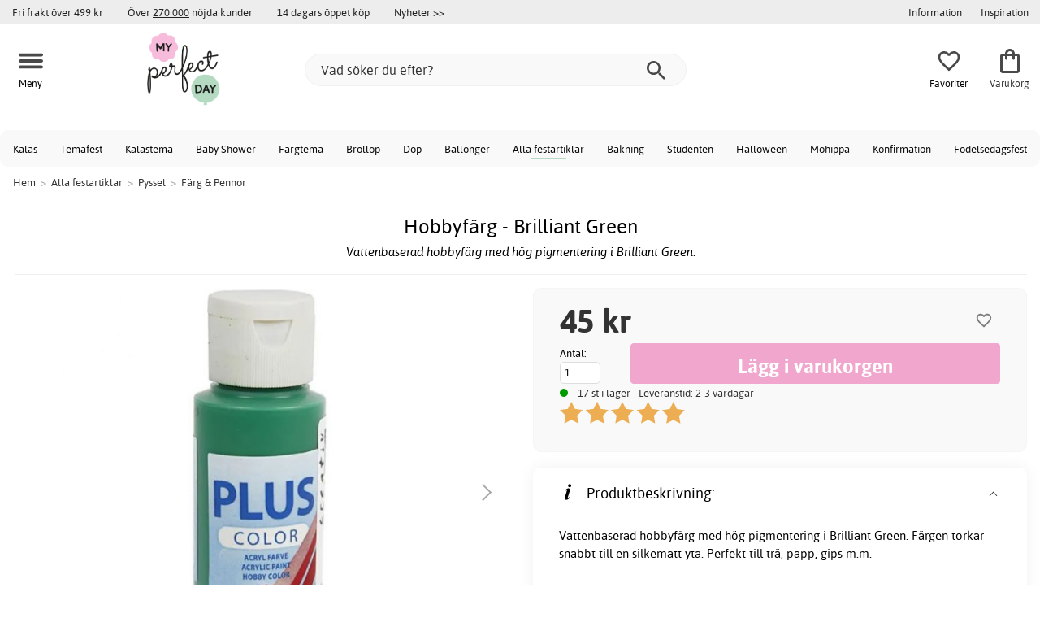

--- FILE ---
content_type: text/html; charset=iso-8859-1
request_url: https://www.myperfectday.se/hobbyf%C3%A4rg-brilliant-green
body_size: 18786
content:
<!DOCTYPE html>
<html xmlns="http://www.w3.org/1999/xhtml"
xmlns:og="http://opengraphprotocol.org/schema/"
xmlns:fb="http://www.facebook.com/2008/fbml" dir="ltr" lang="sv">
<head>



<!--cache bof product-11437 2026-01-30 00:45:38 https://www.myperfectday.se/product-11437/hobbyf%C3%A4rg-brilliant-green--><meta http-equiv="Content-Type" content="text/html; charset=iso-8859-1" />
<title>Hobbyfärg - Brilliant Green - 45 kr - Färg & Pennor - My Perfect Day</title>
<meta name="viewport" content="width=device-width, initial-scale=1"/><meta name="description" content="Köp Hobbyfärg - Brilliant Green - 45 kr! Vattenbaserad hobbyfärg med hög pigmentering i Brilliant Green. Färgen torkar snabbt till en silkematt yta. Perfekt till trä, papp, gips m.m.Innehåller 60ml Låga priser & stort utbud. Fri frakt över 499 kr - My Perfect Day" />
<meta http-equiv="imagetoolbar" content="no" />
<meta name="author" content="My Perfect Day" />
<meta name="generator" content="" />
<link rel="apple-touch-icon" sizes="180x180" href="/favicon/myperfectday/apple-touch-icon.png">
<link rel="icon" type="image/png" sizes="32x32" href="/favicon/myperfectday/favicon-32x32.png">
<link rel="icon" type="image/png" sizes="16x16" href="/favicon/myperfectday/favicon-16x16.png">
<link rel="manifest" href="/favicon/myperfectday/site.webmanifest">
<meta name="msapplication-TileColor" content="#ffffff">
<meta name="theme-color" content="#E2DED5">
<link rel="stylesheet" type="text/css" href="/includes/templates/template_ai/css/fontface.css" />
<link rel="preload" href="/includes/templates/template_ai/fonts/Asap/asap-regular-webfont.woff2" as="font" type="font/woff2" crossorigin>
<link rel="preload" href="/includes/templates/template_ai/fonts/Asap/asap-bold-webfont.woff2" as="font" type="font/woff2" crossorigin>
<link rel="preload" href="/includes/templates/template_ai/fonts/Asap/asap-bolditalic-webfont.woff2" as="font" type="font/woff2" crossorigin>
<link rel="preload" href="/includes/templates/template_ai/fonts/Asap/asap-italic-webfont.woff2" as="font" type="font/woff2" crossorigin>
<link rel="stylesheet" type="text/css" href="//www.myperfectday.se/min/?g=931819afd7c02bbbc011c5d38285d6507e656648.css&amp;1755771068" />


<meta property="og:title" content="Hobbyfärg - Brilliant Green - 45 kr - Färg & Pennor - My Perfect Day"/>
<meta property="og:description" content="Köp Hobbyfärg - Brilliant Green - 45 kr! Vattenbaserad hobbyfärg med hög pigmentering i Brilliant Green. Färgen torkar snabbt till en silkematt yta. Perfekt till trä, papp, gips m.m.Innehåller 60ml Låga priser & stort utbud. Fri frakt över 499 kr - My Perfect Day"/>
<meta property="og:type" content="product"/>
<meta property="og:image" content="https://cdn3.myperfectday.se/img/af/55/6c/49/670x670/af556c496518b00a9a6799ff701816107e.jpg"/>
<meta property="og:site_name" content="My Perfect Day"/>
<link rel="canonical" href="https://www.myperfectday.se/hobbyf%C3%A4rg-brilliant-green"/>
<meta property="fb:admins" content="" /><meta property="fb:app_id" content="" /><script>
	dl = { 
		site_id: "1",
		currency: "SEK",
		page_type: "product_info",
		page_type_key: "products_id",
		page_type_id: "11437",
		product_recommendations: ["17886","10712","17783","10568","11779","16274","11243","17391","14593","13688"],
		tid: "11437",
		products_name: "Hobbyfärg - Brilliant Green",
		products_price_ex : 36,
		products_price_inc : 45,
		base_products_price_inc : 45,
		products_image : "https://cdn3.myperfectday.se/img/af/55/6c/49/670x670/af556c496518b00a9a6799ff701816107e.jpg",
		products_url : "https://www.myperfectday.se/hobbyf%C3%A4rg-brilliant-green",
		products_model : "32-193",
		products_category_1: "Alla festartiklar",
		products_category_2: "Pyssel",
		products_category_3: "Färg &amp; Pennor",
		products_categories : ["Alla festartiklar","Pyssel","Färg &amp; Pennor"] 
	}
</script><!--ANALYTICS_HTML--><script>uhistory = {};</script><script>dl.trck = true;</script><!-- Global site tag (gtag.js) - Google Ads: 973463741 -->
        <script async src="https://www.googletagmanager.com/gtag/js?id=AW-973463741"></script>
        <script>
            window.dataLayer = window.dataLayer || [];
            function gtag(){dataLayer.push(arguments);}
            gtag('js', new Date());
            
                        gtag("consent", "default", {
    "ad_storage": "denied",
    "analytics_storage": "denied",
    "ad_user_data": "denied",
    "ad_personalization": "denied"
});
                        
            
                gtag('config', 'AW-973463741',{
                allow_enhanced_conversions: 'true',
                cookie_domain: '.www.myperfectday.se'});
                
            
            
            gtag('config', 'G-S2DQ42WVNR',{
                link_attribution: 'true',
                anonymize_ip: 'true',
                site_speed_sample_rate: 100,
                cookie_domain: '.www.myperfectday.se',
                cookie_prefix: 'GA4'});
            
            
        gtag('event', 'page_view',
            {'send_to': 'AW-973463741', 'ecomm_prodid': '11437','ecomm_pagetype':'product','ecomm_rec_prodid': dl.product_recommendations,'ecomm_pvalue': 45,'ecomm_totalvalue': 45,'count_visited_products': '','count_visited_prod_or_cat': '0','allow_rm': 'pending'}
        );
        
            
            var gtag_active = true;
                gtag('event', 'view_item', {
                send_to: "G-S2DQ42WVNR",
                currency: dl.currency,
                value: dl.products_price_ex,
                items: [ {
                index: 0,
                item_id: "11437",
                item_name: dl.products_name,
                price: dl.products_price_ex,
                currency: dl.currency,
                quantity: 1,
                item_category: "Pyssel",
                item_category2: "Alla festartiklar"}
                ]});
            
        </script>
    </head>


<body class="winter" id="productinfoBody">
<!--GTM_BODY--><div id="pad_top"><div class="customer_info_row"><div class="center_menu"><div class="top_bar_arg_holder"><div class="arg">Fri frakt över 499 kr</div><div class="arg secondary desktop">Över <span style="text-decoration:underline;">270 000</span> nöjda kunder</div><div class="arg secondary desktop">14 dagars öppet köp</div></div><div class="top_bar_links_holder"><div class="arg top_bar_link new divhref" href="/?aggregation=all&filter=-new&sort_order=1">Nyheter >></div></div><div class="top_bar_drop_holder"><div id="dropMenuWrapper">
       <div id="dropMenu">
          <ul class="level1">				
              <li class="submenu"><div><button class="mobile_info_text">Information</button></div>
              <ul class="level2">
          <li><a href="/k%C3%B6pvillkor">Köpvillkor</a></li>
          <li><a href="https://www.myperfectday.se/#setcookies">Cookies</a></li>
          <li><a href="/integritetspolicy">Integritetspolicy</a></li>
          <li><a href="https://www.myperfectday.se//faq">Frågor och svar</a></li>
          <li><a href="https://www.myperfectday.se//contact_us">Kundservice</a></li>
</ul>
            </li><li><a href="/inspiration_center"><div>Inspiration</div></a></li>     
          </ul>
  </div>
   
</div></div></div></div><div id="float_menu"><div class="center_menu"><div class="logo_top_row"><div class="top_button_holder top_menu_button_holder"><div class="top_menu_button top_button"><span class="top_icon_holder svg_menu_button"><svg viewBox="0 0 199.39 124.52" fill="#494949" width="30" height="30" ><g><g><path d="M12.51,74.76c1.55,0,3.09,0,4.64,0c4.24,0,8.48,0,12.72,0c6.24,0,12.48,0,18.72,0c7.65,0,15.3,0,22.96,0 c8.34,0,16.68,0,25.03,0c8.42,0,16.84,0,25.26,0c7.89,0,15.78,0,23.67,0c6.64,0,13.27,0,19.91,0c4.8,0,9.59,0,14.39,0 c2.26,0,4.52,0.02,6.78,0c0.1,0,0.2,0,0.29,0c3.21,0,6.57-1.39,8.84-3.66c2.17-2.17,3.8-5.73,3.66-8.84 c-0.14-3.23-1.21-6.59-3.66-8.84c-2.45-2.25-5.45-3.66-8.84-3.66c-1.55,0-3.09,0-4.64,0c-4.24,0-8.48,0-12.72,0 c-6.24,0-12.48,0-18.72,0c-7.65,0-15.3,0-22.96,0c-8.34,0-16.68,0-25.03,0c-8.42,0-16.84,0-25.26,0c-7.89,0-15.78,0-23.67,0 c-6.64,0-13.27,0-19.91,0c-4.8,0-9.59,0-14.39,0c-2.26,0-4.52-0.02-6.78,0c-0.1,0-0.2,0-0.29,0c-3.21,0-6.57,1.39-8.84,3.66 c-2.17,2.17-3.8,5.73-3.66,8.84c0.14,3.23,1.21,6.59,3.66,8.84C6.12,73.35,9.12,74.76,12.51,74.76L12.51,74.76z"></path></g></g><g><g><path d="M12.51,124.51c1.55,0,3.09,0,4.64,0c4.24,0,8.48,0,12.72,0c6.24,0,12.48,0,18.72,0c7.65,0,15.3,0,22.96,0 c8.34,0,16.68,0,25.03,0c8.42,0,16.84,0,25.26,0c7.89,0,15.78,0,23.67,0c6.64,0,13.27,0,19.91,0c4.8,0,9.59,0,14.39,0 c2.26,0,4.52,0.02,6.78,0c0.1,0,0.2,0,0.29,0c3.21,0,6.57-1.39,8.84-3.66c2.17-2.17,3.8-5.73,3.66-8.84 c-0.14-3.23-1.21-6.59-3.66-8.84c-2.45-2.25-5.45-3.66-8.84-3.66c-1.55,0-3.09,0-4.64,0c-4.24,0-8.48,0-12.72,0 c-6.24,0-12.48,0-18.72,0c-7.65,0-15.3,0-22.96,0c-8.34,0-16.68,0-25.03,0c-8.42,0-16.84,0-25.26,0c-7.89,0-15.78,0-23.67,0 c-6.64,0-13.27,0-19.91,0c-4.8,0-9.59,0-14.39,0c-2.26,0-4.52-0.02-6.78,0c-0.1,0-0.2,0-0.29,0c-3.21,0-6.57,1.39-8.84,3.66 c-2.17,2.17-3.8,5.73-3.66,8.84c0.14,3.23,1.21,6.59,3.66,8.84C6.12,123.1,9.12,124.51,12.51,124.51L12.51,124.51z"></path></g></g><g><g><path d="M12.51,25.01c1.55,0,3.09,0,4.64,0c4.24,0,8.48,0,12.72,0c6.24,0,12.48,0,18.72,0c7.65,0,15.3,0,22.96,0 c8.34,0,16.68,0,25.03,0c8.42,0,16.84,0,25.26,0c7.89,0,15.78,0,23.67,0c6.64,0,13.27,0,19.91,0c4.8,0,9.59,0,14.39,0 c2.26,0,4.52,0.02,6.78,0c0.1,0,0.2,0,0.29,0c3.21,0,6.57-1.39,8.84-3.66c2.17-2.17,3.8-5.73,3.66-8.84 c-0.14-3.23-1.21-6.59-3.66-8.84c-2.45-2.25-5.45-3.66-8.84-3.66c-1.55,0-3.09,0-4.64,0c-4.24,0-8.48,0-12.72,0 c-6.24,0-12.48,0-18.72,0c-7.65,0-15.3,0-22.96,0c-8.34,0-16.68,0-25.03,0c-8.42,0-16.84,0-25.26,0c-7.89,0-15.78,0-23.67,0 c-6.64,0-13.27,0-19.91,0c-4.8,0-9.59,0-14.39,0c-2.26,0-4.52-0.02-6.78,0c-0.1,0-0.2,0-0.29,0c-3.21,0-6.57,1.39-8.84,3.66 C1.5,5.84-0.13,9.4,0.01,12.51c0.14,3.23,1.21,6.59,3.66,8.84C6.12,23.59,9.12,25.01,12.51,25.01L12.51,25.01z"></path></g></g></svg></span><span class="text">Meny</span></div></div><div class="top_button_holder top_search_button_holder"><span class="top_button"><span class="top_icon_holder svg_search_button"><svg viewBox="0 0 32 32" version="1.1" fill="#494949" width="30" height="30" ><g stroke-width="1" stroke="none" fill-rule="evenodd" fill="#494949" ><g fill-rule="nonzero"><g><g><path d="M22.7927273,20.1149091 L21.3338182,20.1149091 L20.7869091,19.6567273 C22.5178182,17.5549091 23.6130909,14.9032727 23.6130909,11.8850909 C23.6130909,5.30327273 18.3243636,0 11.7614545,0 C5.28872727,0 0,5.30327273 0,11.8850909 C0,18.4683636 5.28727273,23.7716364 11.8516364,23.7716364 C14.7694545,23.7716364 17.504,22.6734545 19.6014545,20.9367273 L20.1483636,21.3949091 L20.1483636,22.8567273 L29.2654545,32 L32,29.2567273 L22.7927273,20.1149091 Z M11.8516364,20.1149091 C7.29309091,20.1149091 3.648,16.4567273 3.648,11.8850909 C3.648,7.31490909 7.29309091,3.65672727 11.8516364,3.65672727 C16.4101818,3.65672727 20.0581818,7.31636364 20.0581818,11.8850909 C20.0581818,16.4567273 16.4116364,20.1149091 11.8545455,20.1149091 L11.8516364,20.1149091 Z"></path></g></g></g></g></svg></span><span class="text">Sök</span></span></div><div class="top_button_holder top_filter_button_holder"><span class="top_button"><span class="top_filter_icon svg_filter_button">
										<svg viewBox="0 0 48 48" xmlns="http://www.w3.org/2000/svg" fill="#494949" width="30" height="30" ><g stroke-width="0"></g><g stroke-linecap="round" stroke-linejoin="round"></g><g> <title>filter-horizontal</title> <g id="Layer_2" data-name="Layer 2"> <g id="invisible_box" data-name="invisible box"> <rect width="48" height="48" fill="none"></rect> </g> <g id="icons_Q2" data-name="icons Q2"> <path d="M41.8,8H21.7A6.2,6.2,0,0,0,16,4a6,6,0,0,0-5.6,4H6.2A2.1,2.1,0,0,0,4,10a2.1,2.1,0,0,0,2.2,2h4.2A6,6,0,0,0,16,16a6.2,6.2,0,0,0,5.7-4H41.8A2.1,2.1,0,0,0,44,10,2.1,2.1,0,0,0,41.8,8ZM16,12a2,2,0,1,1,2-2A2,2,0,0,1,16,12Z"></path> <path d="M41.8,22H37.7A6.2,6.2,0,0,0,32,18a6,6,0,0,0-5.6,4H6.2a2,2,0,1,0,0,4H26.4A6,6,0,0,0,32,30a6.2,6.2,0,0,0,5.7-4h4.1a2,2,0,1,0,0-4ZM32,26a2,2,0,1,1,2-2A2,2,0,0,1,32,26Z"></path> <path d="M41.8,36H24.7A6.2,6.2,0,0,0,19,32a6,6,0,0,0-5.6,4H6.2a2,2,0,1,0,0,4h7.2A6,6,0,0,0,19,44a6.2,6.2,0,0,0,5.7-4H41.8a2,2,0,1,0,0-4ZM19,40a2,2,0,1,1,2-2A2,2,0,0,1,19,40Z"></path> </g> </g> </g></svg>

										</span><span class="text">Filter</span></span></div><a href="/" class="mobile_logo_container"><div class="mobile_logo"><img src="images/logos/mpdlogo_sm.png" alt="My Perfect Day"></div></a><a href="/" class="desktop_logo_container"><div class="desktop_logo"><img src="images/logos/mpdlogo_sm.png" alt="My Perfect Day"></div></a><div class="search_holder"><div class="search_container"><div id="SearchBar" class="search_bar"><form name="quick_find_header" action="https://www.myperfectday.se/index.php?main_page=advanced_search_result" method="get" id="ajaxSearchForm"><input type="hidden" name="main_page" value="advanced_search_result" /><span id="product_records" number="10"></span><input type="text" name="keyword" class="searchboxinput" target=".suggestions" autocomplete="off" size="6" placeholder="Vad söker du efter?" aria-label="Vad söker du efter?" /><div class="search_button_holder"><button class="search_button" type="submit"><span class="search_button_icon"><svg viewBox="0 0 32 32" version="1.1"  fill="#494949" width="23" height="23" ><g stroke-width="1" stroke="none" fill-rule="evenodd" fill="#494949" ><g fill-rule="nonzero"><g><g><path d="M22.7927273,20.1149091 L21.3338182,20.1149091 L20.7869091,19.6567273 C22.5178182,17.5549091 23.6130909,14.9032727 23.6130909,11.8850909 C23.6130909,5.30327273 18.3243636,0 11.7614545,0 C5.28872727,0 0,5.30327273 0,11.8850909 C0,18.4683636 5.28727273,23.7716364 11.8516364,23.7716364 C14.7694545,23.7716364 17.504,22.6734545 19.6014545,20.9367273 L20.1483636,21.3949091 L20.1483636,22.8567273 L29.2654545,32 L32,29.2567273 L22.7927273,20.1149091 Z M11.8516364,20.1149091 C7.29309091,20.1149091 3.648,16.4567273 3.648,11.8850909 C3.648,7.31490909 7.29309091,3.65672727 11.8516364,3.65672727 C16.4101818,3.65672727 20.0581818,7.31636364 20.0581818,11.8850909 C20.0581818,16.4567273 16.4116364,20.1149091 11.8545455,20.1149091 L11.8516364,20.1149091 Z"></path></g></g></g></g></svg></span></button><button class="close_search_button ajaxSearchClose" type="submit"><span class="svg_close_search_button_icon">
								    	<svg viewBox="0 0 20 20" version="1.1"><g stroke-width="1" stroke="none" fill-rule="evenodd" fill="none"><g fill-rule="nonzero" fill="#333"><polygon points="20 2 18 0 10 8 2 0 0 2 8 10 0 18 2 20 10 12 18 20 20 18 12 10"></polygon></g></g></svg>
								    </span></button></div></form></div><div class="suggestions"></div></div></div><div class="top_button_holder top_fav_button_holder divhref" href="/list" >
											<div class=" top_button top_button" ><span class="top_icon_holder svg_fav_button"><svg xmlns="http://www.w3.org/2000/svg" fill="#494949" focusable="false" aria-hidden="true" width="32" height="32" viewBox="0 0 24 24"><path d="M16.5 3c-1.74 0-3.41.81-4.5 2.09C10.91 3.81 9.24 3 7.5 3 4.42 3 2 5.42 2 8.5c0 3.78 3.4 6.86 8.55 11.54L12 21.35l1.45-1.32C18.6 15.36 22 12.28 22 8.5 22 5.42 19.58 3 16.5 3m-4.4 15.55-.1.1-.1-.1C7.14 14.24 4 11.39 4 8.5 4 6.5 5.5 5 7.5 5c1.54 0 3.04.99 3.57 2.36h1.87C13.46 5.99 14.96 5 16.5 5c2 0 3.5 1.5 3.5 3.5 0 2.89-3.14 5.74-7.9 10.05"/></svg><span class="fav_count_badge"></span></span><span class="text">Favoriter</span></div>

											</div><div class="top_button_holder divhref" id="top_cart_container"   href="/index.php?main_page=checkout">
													<a class="shopping_bag top_button to_checkout"  href="/index.php?main_page=checkout">
														<span class="top_icon_holder go_to_checkout svg_cart_icon"><svg xmlns="http://www.w3.org/2000/svg" fill="#494949" focusable="false" aria-hidden="true" width="36" height="36" viewBox="0 0 24 24"><path d="M18 6h-2c0-2.21-1.79-4-4-4S8 3.79 8 6H6c-1.1 0-2 .9-2 2v12c0 1.1.9 2 2 2h12c1.1 0 2-.9 2-2V8c0-1.1-.9-2-2-2m-6-2c1.1 0 2 .9 2 2h-4c0-1.1.9-2 2-2m6 16H6V8h2v2c0 .55.45 1 1 1s1-.45 1-1V8h4v2c0 .55.45 1 1 1s1-.45 1-1V8h2z"/></svg><span class="cart_count_on_button"></span></span><span class="text">Varukorg</span>
													</a>
												</div></div></div></div>
		</div><div class="search_holder_row"><input class="search_holder_row_input" size="6" placeholder="Vad söker du efter?" aria-label="Vad söker du efter?"/><div class="search_button_holder"><button class="search_button" type="submit"><span class="search_button_icon"><svg viewBox="0 0 32 32" version="1.1"  fill="#494949" width="23" height="23" ><g stroke-width="1" stroke="none" fill-rule="evenodd" fill="#494949" ><g fill-rule="nonzero"><g><g><path d="M22.7927273,20.1149091 L21.3338182,20.1149091 L20.7869091,19.6567273 C22.5178182,17.5549091 23.6130909,14.9032727 23.6130909,11.8850909 C23.6130909,5.30327273 18.3243636,0 11.7614545,0 C5.28872727,0 0,5.30327273 0,11.8850909 C0,18.4683636 5.28727273,23.7716364 11.8516364,23.7716364 C14.7694545,23.7716364 17.504,22.6734545 19.6014545,20.9367273 L20.1483636,21.3949091 L20.1483636,22.8567273 L29.2654545,32 L32,29.2567273 L22.7927273,20.1149091 Z M11.8516364,20.1149091 C7.29309091,20.1149091 3.648,16.4567273 3.648,11.8850909 C3.648,7.31490909 7.29309091,3.65672727 11.8516364,3.65672727 C16.4101818,3.65672727 20.0581818,7.31636364 20.0581818,11.8850909 C20.0581818,16.4567273 16.4116364,20.1149091 11.8545455,20.1149091 L11.8516364,20.1149091 Z"></path></g></g></g></g></svg></span></button><button class="close_search_button ajaxSearchClose" type="submit"><span class="svg_close_search_button_icon">
								    	<svg viewBox="0 0 20 20" version="1.1"><g stroke-width="1" stroke="none" fill-rule="evenodd" fill="none"><g fill-rule="nonzero" fill="#333"><polygon points="20 2 18 0 10 8 2 0 0 2 8 10 0 18 2 20 10 12 18 20 20 18 12 10"></polygon></g></g></svg>
								    </span></button></div></div>
<!--bof-header logo and navigation display-->
 
<div id="leftshaddow"><div id="mainWrapper" site_id="1" category_id="1320" products_id="11437" >
				<div class="top_menu"> 
					<div class="navbar"><div class="cat_menu"><ul class="nav"><li class="">
							<div class="pop_up_cat_wrapper">
								<a href="/kalas" a_cat="1005" p_cat="0" class="menulink top">Kalas</a>
								</div>
								</li><li class="">
							<div class="pop_up_cat_wrapper">
								<a href="/temafest" a_cat="1009" p_cat="0" class="menulink top">Temafest</a>
								</div>
								</li><li class="">
							<div class="pop_up_cat_wrapper">
								<a href="/kalasteman" a_cat="1045" p_cat="1005" class="menulink top">Kalastema</a>
								</div>
								</li><li class="">
							<div class="pop_up_cat_wrapper">
								<a href="/baby-shower" a_cat="1006" p_cat="0" class="menulink top">Baby Shower</a>
								</div>
								</li><li class="">
							<div class="pop_up_cat_wrapper">
								<a href="/f%C3%A4rgteman" a_cat="1010" p_cat="0" class="menulink top">Färgtema</a>
								</div>
								</li><li class="">
							<div class="pop_up_cat_wrapper">
								<a href="/br%C3%B6llop" a_cat="1004" p_cat="0" class="menulink top">Bröllop</a>
								</div>
								</li><li class="">
							<div class="pop_up_cat_wrapper">
								<a href="/dop" a_cat="1007" p_cat="1810" class="menulink top">Dop</a>
								</div>
								</li><li class="">
							<div class="pop_up_cat_wrapper">
								<a href="/ballonger" a_cat="1109" p_cat="0" class="menulink top">Ballonger</a>
								</div>
								</li><li class="">
							<div class="pop_up_cat_wrapper">
								<a href="/alla-produkter" a_cat="1011" p_cat="0" class="menulink top">Alla festartiklar</a>
								</div>
								</li><li class="">
							<div class="pop_up_cat_wrapper">
								<a href="/bakning" a_cat="1008" p_cat="0" class="menulink top">Bakning</a>
								</div>
								</li><li class="">
							<div class="pop_up_cat_wrapper">
								<a href="/student" a_cat="1471" p_cat="1810" class="menulink top">Studenten</a>
								</div>
								</li><li class="">
							<div class="pop_up_cat_wrapper">
								<a href="/halloween" a_cat="1384" p_cat="1810" class="menulink top">Halloween</a>
								</div>
								</li><li class="">
							<div class="pop_up_cat_wrapper">
								<a href="/m%C3%B6hippa" a_cat="1026" p_cat="1810" class="menulink top">Möhippa</a>
								</div>
								</li><li class="">
							<div class="pop_up_cat_wrapper">
								<a href="/konfirmation" a_cat="1995" p_cat="1810" class="menulink top">Konfirmation</a>
								</div>
								</li><li class="">
							<div class="pop_up_cat_wrapper">
								<a href="/fest" a_cat="2006" p_cat="1810" class="menulink top">Födelsedagsfest</a>
								</div>
								</li></ul><a href="#" class="mobile_menu_button"></a></div></div>				 </div> 
				 											<div class="crumbholder"><div id="navBreadCrumb"><span class="home count4" type="home">  <a href="/">Hem</a><span class="bcsep">&gt;</span></span><span class="index count4" type="index"><span><a href="/alla-produkter"><span>Alla festartiklar</span></a></span><span class="bcsep">&gt;</span></span><span class="index count4" type="index"><span><a href="/pyssel"><span>Pyssel</span></a></span><span class="bcsep">&gt;</span></span><span class="index count4" type="index"><span><a href="/f%C3%A4rg-pennor-c-1320"><span>Färg & Pennor</span></a></span></span></div></div>
					
  <div width="999" border="0" cellspacing="0" cellpadding="0" id="contentMainWrapper" summary="content">
<div class="top_level_menu" style="display:none;"><div id="left_menu_categories" style="display:"><ul class="jqNavigation"><li class="on normal ">
<ul class="menu_top_row_links"> 
  <li>
    <div id="" class="menulink divhref" href="/inspiration_center">Inspiration</div>
  </li> 
  <li>
    <a class="" href="/printables"></a>
    <div id="" class="menulink divhref" href="/printables">Printables</div>
  </li> 
  <li>
    <div id="new_category_css" class="menulink divhref" href="/?aggregation=all&filter=-new&sort_order=1">Nyheter</div>
  </li> </ul>
</li><div class="strike">
					   	<span>Populärt just nu</span>
						</div><li class=" focus  exp">
																					<a href="/student" a_cat="1471" class="menulink"><span class="name">Student</span></a><span id="cat_1471" class="toggle expandable"></span></li><li class=" focus  exp">
																					<a href="/mailegm%C3%B6ss" a_cat="1889" class="menulink"><span class="name">Mailegmöss</span></a><span id="cat_1889" class="toggle expandable"></span></li><li class=" focus  exp">
																					<a href="/p%C3%A5sk" a_cat="1383" class="menulink"><span class="name">Påsk</span></a><span id="cat_1383" class="toggle expandable"></span></li><div class="strike">
					   <span>Alla produkter</span></div><li class=" normal  exp top">
																					<a href="/alla-produkter" a_cat="1011" class="menulink"><span class="name">Alla festartiklar</span></a><span id="cat_1011" class="toggle expandable"></span></li><li class=" normal  exp top">
																					<a href="/h%C3%B6gtider" a_cat="1810" class="menulink"><span class="name">Alla högtider</span></a><span id="cat_1810" class="toggle expandable"></span></li><li class=" normal  exp top">
																					<a href="/baby-shower" a_cat="1006" class="menulink"><span class="name">Baby Shower</span></a><span id="cat_1006" class="toggle expandable"></span></li><li class=" normal  exp top">
																					<a href="/bakning" a_cat="1008" class="menulink"><span class="name">Bakning</span></a><span id="cat_1008" class="toggle expandable"></span></li><li class=" normal  exp top">
																					<a href="/ballonger" a_cat="1109" class="menulink"><span class="name">Ballonger</span></a><span id="cat_1109" class="toggle expandable"></span></li><li class=" normal  exp top">
																					<a href="/br%C3%B6llop" a_cat="1004" class="menulink"><span class="name">Bröllop</span></a><span id="cat_1004" class="toggle expandable"></span></li><li class=" normal  exp top">
																					<a href="/kalas" a_cat="1005" class="menulink"><span class="name">Kalas</span></a><span id="cat_1005" class="toggle expandable"></span></li><li class=" normal  exp top">
																					<a href="/lek" a_cat="1857" class="menulink"><span class="name">Lek</span></a><span id="cat_1857" class="toggle expandable"></span></li><li class=" normal  exp top">
																					<a href="/maileg" a_cat="2041" class="menulink"><span class="name">Maileg</span></a><span id="cat_2041" class="toggle expandable"></span></li><li class=" normal  exp top">
																					<a href="/temafest" a_cat="1009" class="menulink"><span class="name">Temafest</span></a><span id="cat_1009" class="toggle expandable"></span></li><hr class="separator s"><li class=" tag  exp top">
																					<a href="/f%C3%A4rgteman" a_cat="1010" class="menulink"><span class="name">Färgteman</span></a><span id="cat_1010" class="toggle expandable"></span></li><li class=" tag  exp top">
																					<a href="/printables" a_cat="1420" class="menulink"><span class="name">Printables</span></a><span id="cat_1420" class="toggle expandable"></span></li><hr class="separator"/>  <li><div id="special_category_css" class="menulink divhref" href="/?aggregation=all&filter=-special">Kampanjprodukter</div></li>
  <li><div id="new_category_css" class="menulink divhref" href="/?aggregation=all&filter=-new&sort_order=1">Nyheter</div></li>
  <li><div id="all_category_css" class="menulink divhref" href="/?aggregation=all">Alla produkter</div></li>
  <li><a id="brands_css" class="menulink divhref" href="/brands">Varumärken</a></li>
</ul></div>
</div><div class="categories_menu" ><div id="left_menu_categories" style="display:"><ul class="jqNavigation"><li class="on normal ">
<ul class="menu_top_row_links"> 
  <li>
    <div id="" class="menulink divhref" href="/inspiration_center">Inspiration</div>
  </li> 
  <li>
    <a class="" href="/printables"></a>
    <div id="" class="menulink divhref" href="/printables">Printables</div>
  </li> 
  <li>
    <div id="new_category_css" class="menulink divhref" href="/?aggregation=all&filter=-new&sort_order=1">Nyheter</div>
  </li> </ul>
</li><li class="on normal  exp top">
																					<a href="/alla-produkter" a_cat="1011" class="menulink on"><span class="name">Alla festartiklar</span></a><span id="cat_1011" class="toggle expandable active"></span>
<ul id="cat_holder_1011">
<li class=" normal  exp">
																					<a href="/accessoarer-c-1593" a_cat="1593" class="menulink"><span class="name">Accessoarer</span></a><span id="cat_1593" class="toggle expandable"></span></li><li class=" normal  exp">
																					<a href="/askar-p%C3%A5sar" a_cat="1108" class="menulink"><span class="name">Askar & Påsar</span></a><span id="cat_1108" class="toggle expandable"></span></li><li class=" normal  exp">
																					<a href="/ballonger" a_cat="1109" class="menulink"><span class="name">Ballonger</span></a><span id="cat_1109" class="toggle expandable"></span></li><li class=" normal  exp">
																					<a href="/band-sn%C3%B6ren" a_cat="1110" class="menulink"><span class="name">Band & Snören</span></a><span id="cat_1110" class="toggle expandable"></span></li><li class=" normal  nonexp">
																					<a href="/bar-och-drinktillbeh%C3%B6r" a_cat="1442" class="menulink"><span class="name">Bar- och drinktillbehör</span></a></li><li class=" normal  exp">
																					<a href="/bubblor-ris" a_cat="1112" class="menulink"><span class="name">Bubblor & Ris</span></a><span id="cat_1112" class="toggle expandable"></span></li><li class=" normal  exp">
																					<a href="/buff%C3%A9-mingel-c-1113" a_cat="1113" class="menulink"><span class="name">Buffé & Mingel</span></a><span id="cat_1113" class="toggle expandable"></span></li><li class=" normal  nonexp">
																					<a href="/dekorationsboxar" a_cat="1560" class="menulink"><span class="name">Dekorationsboxar</span></a></li><li class=" normal  exp">
																					<a href="/dukning" a_cat="1116" class="menulink"><span class="name">Dukning</span></a><span id="cat_1116" class="toggle expandable"></span></li><li class=" normal  exp">
																					<a href="/etiketter-tags" a_cat="1118" class="menulink"><span class="name">Etiketter & Tags</span></a><span id="cat_1118" class="toggle expandable"></span></li><li class=" normal  nonexp">
																					<a href="/fyll-i-b%C3%B6cker" a_cat="1847" class="menulink"><span class="name">Fyll-i-böcker</span></a></li><li class=" normal  exp">
																					<a href="/glas-vaser" a_cat="1122" class="menulink"><span class="name">Glas & Vaser</span></a><span id="cat_1122" class="toggle expandable"></span></li><li class=" normal  exp">
																					<a href="/godis-dessertbord" a_cat="1124" class="menulink"><span class="name">Godis- & Dessertbord</span></a><span id="cat_1124" class="toggle expandable"></span></li><li class=" normal  exp">
																					<a href="/g%C3%A4stb%C3%B6cker-c-1125" a_cat="1125" class="menulink"><span class="name">Gästböcker</span></a><span id="cat_1125" class="toggle expandable"></span></li><li class=" normal  exp">
																					<a href="/h%C3%A4ngande-dekorationer-c-1119" a_cat="1119" class="menulink"><span class="name">Hängande dekorationer</span></a><span id="cat_1119" class="toggle expandable"></span></li><li class=" normal  exp">
																					<a href="/inbjudningskort" a_cat="1588" class="menulink"><span class="name">Inbjudningskort</span></a><span id="cat_1588" class="toggle expandable"></span></li><li class=" normal  exp">
																					<a href="/material-tyg" a_cat="1132" class="menulink"><span class="name">Material & Tyg</span></a><span id="cat_1132" class="toggle expandable"></span></li><li class=" normal  nonexp">
																					<a href="/merged-material-tyg" a_cat="1126" class="menulink"><span class="name">Merged - Material & Tyg</span></a></li><li class=" normal  exp">
																					<a href="/photo-booth-c-1127" a_cat="1127" class="menulink"><span class="name">Photo Booth</span></a><span id="cat_1127" class="toggle expandable"></span></li><li class=" normal  nonexp">
																					<a href="/pi%C3%B1atas" a_cat="1430" class="menulink"><span class="name">Piñatas</span></a></li><li class=" normal  exp">
																					<a href="/presentinslagning" a_cat="1128" class="menulink"><span class="name">Presentinslagning</span></a><span id="cat_1128" class="toggle expandable"></span></li><li class="on normal  exp">
																					<a href="/pyssel" a_cat="2036" class="menulink on"><span class="name">Pyssel</span></a><span id="cat_2036" class="toggle expandable active"></span>
<ul id="cat_holder_2036">
<li class=" normal  nonexp">
																					<a href="/bullet-journal" a_cat="1842" class="menulink"><span class="name">Bullet Journal</span></a></li><li class="on normal  nonexp">
																					<a href="/f%C3%A4rg-pennor-c-1320" a_cat="1320" class="menulink on currentcat"><span class="name">Färg & Pennor</span></a></li><li class=" normal  nonexp">
																					<a href="/lera" a_cat="1813" class="menulink"><span class="name">Lera</span></a></li><li class=" normal  nonexp">
																					<a href="/papper-kartong-c-1322" a_cat="1322" class="menulink"><span class="name">Papper & Kartong</span></a></li><li class=" normal  nonexp">
																					<a href="/pysselkit" a_cat="1777" class="menulink"><span class="name">Pysselkit</span></a></li><li class=" normal  nonexp">
																					<a href="/p%C3%A4rlor" a_cat="1942" class="menulink"><span class="name">Pärlor</span></a></li><li class=" normal  nonexp">
																					<a href="/smycken" a_cat="1943" class="menulink"><span class="name">Smycken</span></a></li><li class=" normal  nonexp">
																					<a href="/stickers" a_cat="1321" class="menulink"><span class="name">Stickers</span></a></li><li class=" normal  nonexp">
																					<a href="/%C3%B6vrigt" a_cat="2061" class="menulink"><span class="name">Övrigt</span></a></li>        </ul>
</li><li class=" normal  exp">
																					<a href="/skyltar" a_cat="1121" class="menulink"><span class="name">Skyltar</span></a><span id="cat_1121" class="toggle expandable"></span></li><li class=" normal  exp">
																					<a href="/sm%C3%A5dekorationer" a_cat="1120" class="menulink"><span class="name">Smådekorationer</span></a><span id="cat_1120" class="toggle expandable"></span></li>    </ul>
</li></ul></div>
</div><div id="navColumnMain" style="width:100%">










<div class="centerColumn" id="productGeneral">









<div class="informationback">

<div class="informationbox">




    <div class="prod_holder_half" style="float:right;">
        <div class="infodisplay_headerbox">

		<h1>Hobbyfärg - Brilliant Green</h1><div class="products_info_byline">Vattenbaserad hobbyfärg med hög pigmentering i Brilliant Green.</div>
			<div class="infodisplaybox_modelnr"><div class="itemmodel">Art: <span>11437</span> | PG: M1</div></div>		

        </div>
        
        
		 
		    <!-- bof: dgReviews-->

<!-- eof: also_purchased -->
            <!--eof Product date added/available -->			







        

    </div>

    
  <div class="prod_holder_half infodisplay_left">

        
		
		<!--bof Main Product Image -->
		
		<div class="infodisplay_mainimage centeredContent">
			<div class="p_wrap" id="productMainImage">
				<center><div class="p_images_holder additional_images"><div class="pimg_nav">
													<button class="pimg prev"></button>
													<div class="product_slideshow_holder">
												
														<div id="prod_slideshow" class="slides"><div class="prod_slide" id="slide-1">
									<span class="main_imgholder modal_image" group="imagegroup" title="Hobbyfärg - Brilliant Green" href="https://cdn3.myperfectday.se/img/af/55/6c/49/670x670/af556c496518b00a9a6799ff701816107e.jpg">
										
									<img src="https://cdn.myperfectday.se/img/af/55/6c/49/600x600/af556c496518b00a9a6799ff701816107e.jpg" alt="Hobbyfärg - Brilliant Green" title="Hobbyfärg - Brilliant Green" width="600" height="600" fetchpriority="high"  srcset="https://cdn.myperfectday.se/img/af/55/6c/49/600x600/af556c496518b00a9a6799ff701816107e.jpg 600w, https://cdn.myperfectday.se/img/af/55/6c/49/400x400/af556c496518b00a9a6799ff701816107e.jpg 400w, https://cdn3.myperfectday.se/img/af/55/6c/49/300x300/af556c496518b00a9a6799ff701816107e.jpg 300w, https://cdn3.myperfectday.se/img/af/55/6c/49/200x200/af556c496518b00a9a6799ff701816107e.jpg 200w"  /></span>
								</div><div class="prod_slide" id="slide-2">
									<span class="main_imgholder modal_image" group="imagegroup" title="" href="https://cdn3.myperfectday.se/img/99/ea/da/a6/670x670/99eadaa6fdd22b835e8cb6c0cb8212bfe2.jpg">
										
									<img data-src="https://cdn2.myperfectday.se/img/99/ea/da/a6/600x600/99eadaa6fdd22b835e8cb6c0cb8212bfe2.jpg" alt="Hobbyfärg - Brilliant Green" title="Hobbyfärg - Brilliant Green" width="600" height="600" fetchpriority="low"  data-srcset="https://cdn2.myperfectday.se/img/99/ea/da/a6/600x600/99eadaa6fdd22b835e8cb6c0cb8212bfe2.jpg 600w, https://cdn3.myperfectday.se/img/99/ea/da/a6/400x400/99eadaa6fdd22b835e8cb6c0cb8212bfe2.jpg 400w, https://cdn.myperfectday.se/img/99/ea/da/a6/300x300/99eadaa6fdd22b835e8cb6c0cb8212bfe2.jpg 300w, https://cdn2.myperfectday.se/img/99/ea/da/a6/200x200/99eadaa6fdd22b835e8cb6c0cb8212bfe2.jpg 200w"  /></span>
								</div></div>
													
													</div>
													<button class="pimg next"></button>
												</div><div class="slide_links_outer"><div class="slide_links"><span class="slide_link link-slide-1 " href="slide-1"><img src="https://cdn2.myperfectday.se/img/af/55/6c/49/90x90/af556c496518b00a9a6799ff701816107e.jpg" alt="Hobbyfärg - Brilliant Green" title="Hobbyfärg - Brilliant Green" width="90" height="90"  /></span><span class="slide_link link-slide-2 " href="slide-2"><img src="https://cdn.myperfectday.se/img/99/ea/da/a6/90x90/99eadaa6fdd22b835e8cb6c0cb8212bfe2.jpg" alt="Hobbyfärg - Brilliant Green" title="Hobbyfärg - Brilliant Green" width="90" height="90"  /></span></div></div></div></center><a href="https://cdn3.myperfectday.se/img/af/55/6c/49/670x670/af556c496518b00a9a6799ff701816107e.jpg" class="enlarge_image_link">Bild på Hobbyfärg - Brilliant Green</a>			<!--eof Main Product Image-->
				
			</div>
		</div>
			<!--bof Additional Product Images -->
			
		


		<!--eof Additional Product Images -->

                
                


<!--eof Tell a Friend button -->
		
				
		
			   

				  		
				
		<!--eof Reviews button and count -->


 
 		

					


    </div>
        
        
        
           
   
    

					  


<!--bof Product description -->








<div class="prod_holder_half cartaddreal_holder s" style="float:right;clear:right;"><div class="cartaddreal"><form name="cart_quantity" action="/hobbyf%C3%A4rg-brilliant-green?action=add_product" method="post" enctype="multipart/form-data"><div class="button_price"><div class="cart_price_and_fav"><div class="cart_price_and_date"><div class="productPrices" itemprop="offers" itemscope itemtype="http://schema.org/Offer"> <span id="productPrices" itemprop="availability" content="http://schema.org/InStock"><span class="calc_price"><div class="price_row"><meta itemprop="priceCurrency" content="SEK"><meta itemprop="price" content="45"><span class="currentprice ">45&nbsp;kr</span></div></span></div></div>
																								<div class="fav"></div>
																							</div><div class="stock_and_button"><div class="qty_and_button"><div class="product_amount_form">
										<div class="product_amount_input">Antal: <input name="cart_quantity" value="1" size="2"/></div><input type="hidden" name="products_id" value="11437" /><input type="hidden" name="tid" value="11437" /></div><input class="cssButton button_in_cart"  type="submit" value="Lägg i varukorgen" /></div><span class="cart_min_qty"></span><div id="productStock" class="stock_11437 instock" prid="11437"><div class="product_info_stock instock"><div class="stock_status_icon in_stock"></div><span>17 st i lager - Leveranstid: 2-3 vardagar</span></div></div><div class="customer_avg_review_holder left"><div class="customer_avg_review"><span class="anchor_link link_emulate" shref=".top_reviews"><div class="customer_avg_review_stars"><img src="https://cdn2.myperfectday.se/images/includes_images/stars_5.png" alt="Kundbetyg 5 av 5!" title="Kundbetyg 5 av 5!" width="154" height="27" class="average_review_star_prod_info"></div></span></div></div></div><div class="accessories_holder"></div><div class="current_attributes" style="display:none;"><ul class="cartAttribsList"></ul></div></div></form></div></div><div class="start_dynamic prod_holder_half"></div><div class="prod_holder_half  infodisplaybox_holder">
			<div class="infodisplaybox"><div class="products_description p_wrap">
                                            <div class="header products_description_header toggle_link active" shref=".products_description_content" ><div class="header_icon" style="width: 1.5em; height: 1.5em;"></div><span class="toggle_drop" >Produktbeskrivning:</span></div>
	                                            <div class="products_description_content content"><p>Vattenbaserad hobbyfärg med hög pigmentering i Brilliant Green. Färgen torkar snabbt till en silkematt yta. Perfekt till trä, papp, gips m.m.</p><p>Innehåller 60ml</p><p><img height="124" src="/images/userfiles/image/Kalas/Sk%C3%A4rmklipp%202020-03-13%2013_17_28.png" width="139"></p></div>
											</div></div>
		</div><div class="prod_holder_half  products_specifications_holder">
								<div class="products_specifications p_wrap">
									<div class="header toggle_link active" shref=".products_specification_content" ><div class="header_icon" style="width: 1.5em; height: 1.5em;"></div><span class="toggle_drop" >Specifikationer</span></div>
									<div class="products_specification_content content">
									<div class="div_grid">
																 <div class="div_cell option">SKU:</div><div class="div_cell">32-193</div><div class="div_cell option">ID:</div><div class="div_cell">11437</div><div class="div_cell option">Färg:</div><div class="div_cell colspan_0">Grön</div>
														</div>
									</div>
								</div> </div><div class="prod_holder_half  "><div class="prod_info_category p_wrap" id="prod_info_category"><div class="header toggle_link active" shref=".prod_info_category_content" ><span class="header_icon" style="width: 1.5em; height: 1.5em;"></span><span class="toggle_drop" >Kategorier & taggar</span></div><div class="prod_info_category_content content"><div class="div_grid">
												<div class="div_cell option">Produktkategorier:</div><div class="div_cell"><span id="first_cat"></span><span class="products_categories_row2" type="cPath" tag_navid="1079" navval="_1010_1079_" ><a href="/gr%C3%B6n">
																						<span >Grön</span>
																					</a></span>, <span class="products_categories_row2" type="cPath" tag_navid="1320" navval="_1011_2036_1320_" ><a href="/f%C3%A4rg-pennor-c-1320">
																						<span >Färg & Pennor</span>
																					</a></span>, <span class="products_categories_row2" type="cPath" tag_navid="1736" navval="_1810_1385_1736_" ><a href="/julpyssel">
																						<span >Julpyssel</span>
																					</a></span>, <span class="products_categories_row2" type="cPath" tag_navid="2035" navval="_1810_1385_1729_2035_" ><a href="/nissepyssel">
																						<span >Nissepyssel</span>
																					</a></span></div></div><div class="div_grid">
										<div class="div_cell option">Taggar:</div><div class="div_cell"><span tag_navid="1010"><a href="/f%C3%A4rgteman"><span>Färgteman</span></a></span>, <span tag_navid="2036"><a href="/pyssel"><span>Pyssel</span></a></span>, <span tag_navid="1011"><a href="/alla-produkter"><span>Alla festartiklar</span></a></span>, <span tag_navid="1857"><a href="/lek"><span>Lek</span></a></span>, <span tag_navid="1385"><a href="/jul"><span>Jul</span></a></span>, <span tag_navid="1810"><a href="/h%C3%B6gtider"><span>Alla högtider</span></a></span>, <span tag_navid="1729"><a href="/nissehyss"><span>Nissehyss</span></a></span></div></div></div></div></div>
			




   

	




<!--eof Add to Cart Box-->







<!--bof Tell a Friend box -->








				




    


<div class="xsell-holder prod_holder_half"></div>					
					<!--eof Attributes Compare Module -->

				

<div class="prod_holder_half">
						<div class="p_wrap top_reviews"><div class="header toggle_link active" shref=".top_reviews_content"><span class="header_icon" style="width: 1.5em; height: 1.5em;"></span><span class="toggle_drop" >Recensioner</span>
							</div>
							<div class="top_reviews_content content"><div class="prod_review_full"><div class="product_review_title">
                            <span style="float:left; clear:none; "><img src="https://cdn2.myperfectday.se/images/includes_images/stars_5.png" alt="5 av 5" title="5 av 5" width="77" height="14"> (5 av 5) av Jenny
                            </span>
                            <span style="float:right; clear:none; color: #bcbcbc;font-style: italic;font-size:11px;">2022-11-05</span>

                        </div>
                        </div></div></div></div>

			
			</div><div class="prod_holder_full other_products_suggestions" products_id="11437" current_category_id="1320" also_purchased="17886 10712 17783 10568 11779 16274 11243 17391 14593 13688 11139 10826 14594 17887 11945" products_similiar_key=""></div>					

	</div>



	



</div>

	

<!--bof free ship icon  -->
<!--eof free ship icon  -->










<!--bof Quantity Discounts table -->
<!--eof Quantity Discounts table -->



















<!--bof Prev/Next bottom position -->
<!--eof Prev/Next bottom position -->











<!--COOKIE_CONSENT--></div>
</div>



	<div id="navSuppWrapper">
	<div id="navSupp"><div class="footer_section">
												<center>

<a href="https://www.myperfectday.se">
<img src="/images/logos/top_logo_mpd.png" width="233" height="112" alt="My Perfect Day">
</a>

</center></div>
		<div class="footer_section">
		<div class="footer_header">Varför handla på My Perfect Day</div>
		<ul><li>Låga priser & stort utbud</li><li>Fri frakt över 499 kr</li><li>Ingen fakturaavgift</li><li>14 dagars öppet köp</li><li>Trevlig kundservice</li></ul>
				</div>
				
				<div class="footer_section">
				<div class="footer_header">Viktiga länkar</div>
		<ul>
<li><a href="/k%C3%B6pvillkor">Köpvillkor</a></li>
<li><a href="/om-oss">Om Oss</a></li>
<li><a href="/press">Press</a></li>
<li><a href="/samarbete">Samarbete</a></li>
<li><a href="/integritetspolicy">Integritetspolicy</a></li>
		</ul>
		</div><div class="footer_section">
			<div class="footer_header">Kundsupport</div>
			<ul>
				<li>Vår kunniga och tillmötesgående kundservice finns här för att hjälpa dig och svara på alla frågor som rör ditt köp!</li>
				<li class="kundservice_button_item"> 
					<button class="kundservice_button">
						<a href="/contact_us">
							<div class="kundservice_button_content">
								<span class="">Kundservice</span>			
								<svg fill="#666" width="20" height="24" xmlns="http://www.w3.org/2000/svg"><path d="M15.883 12l-7.527 6.235.644.765 9-7.521-9-7.479-.645.764 7.529 6.236h-21.884v1h15.883z"/></svg>
							</div>
						</a>
					</button>
				</li>
			</ul>
		</div>
		
		

			</div><div id="bottomNav">

			
			<div id="siteinfoSubscribe" class="subscribegraph">
				<div class="row">	
				    <div class="txt">Få de bästa erbjudandena först! Prenumerera på vårt nyhetsbrev idag</div>
					<div class="input">
						<input type="email" name="email_address_newsletter" value="" class="newsletter_field" autocomplete="email" placeholder="Fyll i din e-postadress"/>
						<input class="newsletter_button" type="button" value="Registrera">
					</div>
				</div>
				<div class="policy-text"><p>Genom att bli medlem godkänner du My Perfect Day <a href="/integritetspolicy">Integritetspolicy.</a></p></div>
			</div>
			</div>
		</div>
		</div><footer><div id="siteinfoLegal" class="legalCopyright">Copyright © 2026 My Perfect Day. Alla rättigheter reserverade. Denna sida använder sig av Cookies för att förbättra din upplevelse. Genom att använda sidan samtycker du till detta. My Perfect Day är en del av Netray-gruppen || </div></footer>  
  


</div>
<!--TO_DESKTOP_SITE-->

<script type="application/ld+json">{"@context":"http:\/\/schema.org","@type":"Organization","name":"My Perfect Day","alternateName":"My Perfect Day","url":"https:\/\/www.myperfectday.se","contactPoint":{"@type":"ContactPoint","contactType":"customer support","telephone":"+46","email":"order@myperfectday.se","areaServed":["SE"]}}</script><script type="application/ld+json">{"@context":"http:\/\/schema.org","@type":"WebSite","url":"https:\/\/www.myperfectday.se","potentialAction":{"@type":"SearchAction","target":"https:\/\/www.myperfectday.se\/index.php?main_page=advanced_search_result&keyword={search_term_string}","query-input":"required name=search_term_string"}}</script><script type="application/ld+json">{"@context":"https:\/\/schema.org","@type":"BreadcrumbList","itemListElement":[{"@type":"ListItem","position":"1","item":{"@id":"https:\/\/www.myperfectday.se\/alla-produkter","name":"Alla festartiklar"}},{"@type":"ListItem","position":"2","item":{"@id":"https:\/\/www.myperfectday.se\/pyssel","name":"Pyssel"}},{"@type":"ListItem","position":"3","item":{"@id":"https:\/\/www.myperfectday.se\/f%C3%A4rg-pennor-c-1320","name":"F\u00e4rg & Pennor"}}]}</script><script type="application/ld+json">{"@context":"http:\/\/schema.org\/","@type":"Product","url":"https:\/\/www.myperfectday.se\/hobbyf%C3%A4rg-brilliant-green","name":"Hobbyf\u00e4rg - Brilliant Green","sku":"11437","mpn":"32-193","itemCondition":"http:\/\/schema.org\/NewCondition","review":[{"@type":"Review","reviewRating":{"@type":"Rating","ratingValue":"5"},"author":{"@type":"Person","name":"Jenny"},"reviewBody":"","datePublished":"2022-11-05 00:00:00"}],"aggregateRating":{"@type":"AggregateRating","ratingValue":"5","ratingCount":"1"},"image":["https:\/\/cdn3.myperfectday.se\/img\/af\/55\/6c\/49\/670x670\/af556c496518b00a9a6799ff701816107e.jpg","https:\/\/cdn3.myperfectday.se\/img\/99\/ea\/da\/a6\/670x670\/99eadaa6fdd22b835e8cb6c0cb8212bfe2.jpg"],"category":["Gr\u00f6n","F\u00e4rgteman","F\u00e4rg & Pennor","Pyssel","Alla festartiklar","Lek","Julpyssel","Jul","Alla h\u00f6gtider","Nissepyssel","Nissehyss","Jul","Alla h\u00f6gtider"],"description":"Vattenbaserad hobbyf\u00e4rg med h\u00f6g pigmentering i Brilliant\u00a0Green. F\u00e4rgen torkar snabbt till en silkematt yta. Perfekt till tr\u00e4, papp, gips m.m.  Inneh\u00e5ller 60ml","offers":[{"@type":"Offer","availability":"http:\/\/schema.org\/InStock","url":"https:\/\/www.myperfectday.se\/hobbyf%C3%A4rg-brilliant-green","price":"45","priceCurrency":"SEK","itemCondition":"http:\/\/schema.org\/NewCondition"}]}</script><!--cache eof --><script type="text/javascript" src="/includes/templates/template_ai/jscript/jquery/jquery.min.js"></script><script type="text/javascript" src="/includes/templates/template_ai/jscript/jquery/jquery-ui.min.js"></script><script type="text/javascript" src="//www.myperfectday.se/min/?g=f9e72d620586ba1353f7b608d6accf381785dc30.js&amp;1755771068"></script>

<div style="display:none;">
<div id="message_stack_content"></div><div id="postload_display"><div class="stock_11437"><div class="product_info_stock instock"><div class="stock_status_icon in_stock"></div><span>17 st i lager - Leveranstid: 2-3 vardagar</span></div></div><div class="shopping-cart-content" id="topcartcontent"><b class="cart_count">0</b> <span style="display:none"></span><br />
				<span id="v1_no_freight">Fri frakt över 499 kr</span></div><div class="cart_count_on_button">0</div></div>	
</div>
<script>
//bof messagestack
theParent = document.getElementById("navColumnMain");
theKid = document.getElementById("message_stack_content");
if(theKid.innerHTML != ''){
theParent.insertBefore(theKid, theParent.firstChild);
}

//bof product info
var post_load_items = document.getElementById('postload_display').childNodes;
[].slice.call(post_load_items).forEach(function (post_load_item) {
	var divs = document.getElementsByClassName(post_load_item.className);
		[].slice.call(divs).forEach(function (div) {
			div.innerHTML = post_load_item.innerHTML;
		});
});

//BOF delivery timer
var element =  document.getElementById('sec_left');
if (typeof(element) != 'undefined' && element != null){
  var seconds_until_done = element.getAttribute("sec_left");
	startTimer_delivery(seconds_until_done);
} 
</script>	

	<script>
				var sa = '';
		var ssnid = '';
		page_view = { 
		site_id: '1',
		page_type: 'product_info',
		page_type_key: 'products_id',
		page_type_id : '11437',
		page_type_query : '',
		time : '1769735313',
		referrer : '',
		referrer_path : '',
		referrer_query_string : '',
		landing_page_query_string : '',
		isbot: 'yes'
		}
				page_view.analytics_user_id = sa;
		page_view.collected = false;
	</script>
	
                <script>
                    if(dl.trck){
                        jQuery(document).ready(function() { 
                            jQuery('.button_buy_now, .button_in_cart').live('click', function() {
                                if(jQuery(this).hasClass('button_buy_now')){
                                    var products_id = jQuery(this).closest('.add_to_cart_ajax').attr('products_id');
                                    var cart_quantity = jQuery(this).closest('form[name="cart_quantity"]').find('input[name="cart_quantity"]').val();
                                    var p_price = jQuery(this).closest('form[name="cart_quantity"]').find('.currentprice').text();
                                    p_price = p_price.replace(/[^\d.]/g, '');
                                }
                                var cart_quantity = 1;
                                if(jQuery(this).hasClass('button_in_cart')){
                                    /*if(typeof jQuery(this).closest('form[name="cart_quantity"]')  !== 'undefined'){
                                        var products_id = jQuery(this).closest('form[name="cart_quantity"]').find('input[name="products_id"]').val();
                                        var cart_quantity = jQuery(this).closest('form[name="cart_quantity"]').find('input[name="cart_quantity"]').val();
                                        var p_price = jQuery(this).closest('form[name="cart_quantity"]').find('.currentprice').text();
                                        p_price = p_price.replace(/[^\d.]/g, '');                                        
                                    }*/
                                    //console.log($(this).closest('.ProductVariantBox'));
                                    if($(this).closest('.ProductVariantBox').length){
                                        //console.log('add_to_cart var');
                                        var c_form = $(this).closest('.ProductVariantBox'); 
                                        var products_id = $(c_form).find('input[name="products_id"]').val();
                                        var cart_quantity = $(c_form).find('input[name="cart_quantity"]').val();
                                        var p_price = $(c_form).find('.currentprice').text();
                                    }else if($(this).closest('form[name="cart_quantity"]').length){
                                        //console.log('add_to_cart norm');
                                        var c_form = $(this).closest('form[name="cart_quantity"]'); 
                                        var products_id = $(c_form).find('input[name="products_id"]').val();
                                        var cart_quantity = $(c_form).find('input[name="cart_quantity"]').val();
                                        var p_price = $(c_form).find('.currentprice').text();
                                    }else if($(this).closest('table.stock_keeping_prod_table tr').length){
                                        //console.log('add_to_cart stock');
                                        var c_form = $(this).closest('table.stock_keeping_prod_table tr'); 
                                        var products_id = $(c_form).find('input[name="products_id"]').val();
                                        var cart_quantity = $(c_form).find('input[name="cart_quantity"]').val();
                                        if($(c_form).find('.productSpecialPrice').length  > 0){
                                            //console.log('price 1');
                                            var p_price = $(c_form).find('.productSpecialPrice').text();
                                        }else if($(c_form).find('.currentprice').length){
                                            //console.log('price 2');
                                            var p_price = $(c_form).find('.currentprice').text();
                                        }else{
                                            //console.log('price 3');
                                        }
                                                                            
                                    }
                                }


                                    var n = p_price.indexOf('\/');
                                    if(n != -1){
                                        p_price = p_price.substring(0, n);
                                        p_price = p_price.replace(/[^\d.]/g, ''); 
                                        p_price = p_price/cart_quantity;
                                    }else{
                                        p_price = p_price.replace(/[^\d.]/g, ''); 
                                    }
                                    
                            
                                    /*gtag('event',  'add_to_cart',  {
                                      'currency': dl.currency,
                                      'value': (p_price*cart_quantity),
                                      'items': [{
                                        'item_id': products_id,
                                        'quantity': cart_quantity,
                                        'price': p_price*1
                                      }]
                                    });*/


                                    var item_obj = {};
                                    item_obj.item_id = products_id;
                                    item_obj.item_name = dl.products_name;
                                    item_obj.item_brand = dl.products_brand;
                                    item_obj.quantity = cart_quantity;
                                    item_obj.price = p_price*1;

                                    if(typeof dl.products_category_1 !== 'undefined'){
                                        item_obj.item_category = dl.products_category_1;
                                    }
                                    if(typeof dl.products_category_2 !== 'undefined'){
                                        item_obj.item_category2 = dl.products_category_2;
                                    }
                                    if(typeof dl.products_category_3 !== 'undefined'){
                                        item_obj.item_category3 = dl.products_category_3;
                                    }
                                    if(typeof dl.products_category_4 !== 'undefined'){
                                        item_obj.item_category4 = dl.products_category_4;
                                    }
                                    if(typeof dl.products_category_5 !== 'undefined'){
                                        item_obj.item_category5 = dl.products_category_5;
                                    }
                                    

                                    var add_to_cart_event = {
                                      'items': [item_obj]
                                    };
                                    gtag('event',  'add_to_cart',  add_to_cart_event);
                                    //console.log(add_to_cart_event);
                                    
                            });
                        });

                        // search
                        function ga4_search(autocomplete_term){
                            var curr_search_term = jQuery('.searchboxinput').val();
                            if(curr_search_term !=''){
                                if(autocomplete_term != ''){
                                    gtag('event', 'search', {
                                      search_term: curr_search_term,
                                      autocomplete_click: autocomplete_term
                                    }); 
                                }else{
                                    gtag('event', 'search', {
                                      search_term: curr_search_term
                                    });
                                }
                            }
                        }
                        jQuery('.ajaxSearchItems a').live('mousedown', function() {
                            ga4_search($(this).text());
                        });
                        jQuery('form#ajaxSearchForm').live('submit', function() {
                            ga4_search('');
                        });


                        // end search





                        // filters
                        $('.categories_filter_value').live('click', function() {
                            var filter_val_id = $(this).attr('ovid');

                            var this_filter = $('.categories_filter_pop li[ovid="'+filter_val_id+'"]');
                            var filter_cat_id = $(this_filter).closest('.categories_filter').attr('shref');
                            var filter_cat_name = $(this_filter).closest('.categories_filter').find('.categories_filter_name').text();
                            
                            var filter_val_temp_name = $(this_filter).text();
                            var filter_val_temp_count = $(this_filter).find('.f_count').text();
                            var filter_val_name = filter_val_temp_name.replace(filter_val_temp_count, '');
                            var filter_val_count = filter_val_temp_count.replace(/[^\d]/g, '');


                            var event_type = 'select_filter';
                            if($(this).hasClass('selected')){
                                event_type = 'remove_filter';
                            }

                            gtag('event', event_type, {
                              'filter_cat_id': filter_cat_id,
                              'filter_cat_name': filter_cat_name,
                              'filter_val_id': filter_val_id,
                              'filter_val_name': filter_val_name,
                              'filter_val_count': filter_val_count,
                              'filter_list_name': dl.list_name,
                              'filter_list_id': dl.list_id
                            });
                                
                        });









                        // view_item_list
                        var view_item_list = {};
                        var prod_impression = 0;

                        function ga4_dynamic_track(tracking_data){
                            //console.log('ga4_dynamic_track');
                            //console.log(tracking_data);
                            //console.log(tracking_layer);
                            var ga4_items = [];
                            $.each( tracking_data.impressions, function( key, value ) {
                                var track_d = value.id.split('|');
                                
                                if(track_d[0] == 'products_id'){
                                    var item = {};
                                    item.index = prod_impression;
                                    prod_impression = prod_impression+1;
                                    item.item_id = track_d[1];
                                    item.item_name = $('.productListingOuterBox[item='+item.item_id+'] .itemTitle').text();
                                    ga4_items.push(item);
                                }else if(track_d[0] == 'categories_id'){

                                }else{

                                }
                            });
                            
                            if(ga4_items.length > 0 && typeof dl.list_id !== 'undefined'){
                                var count_filters_set = $('.categories_menu .categories_selected_filter_holder .categories_filter_value.selected').length;
                                gtag('event', 'view_item_list', {
                                  item_list_id: dl.list_id,
                                  item_list_name: dl.list_name,
                                  filter_set_count: count_filters_set,
                                  items: ga4_items
                                });
                                
                                /*console.log({
                                  item_list_id: dl.list_id,
                                  item_list_name: dl.list_name,
                                  filter_set_count: count_filters_set,
                                  items: ga4_items
                                });*/
                            //view_item_list
                            }










                            // select item

                            var ga4_items = [];
                            $.each( tracking_data.clicks, function( key, value ) {
                                var track_d = value.id.split('|');
                                if(track_d[0] == 'products_id'){
                                    var item = {};
                                    item.item_id = track_d[1];
                                    item.item_name = $('.productListingOuterBox[item='+item.item_id+'] .itemTitle').text();
                                    ga4_items.push(item);
                                }else if(track_d[0] == 'categories_id'){

                                }else{

                                }
                            });
                            
                            if(ga4_items.length > 0 && typeof dl.list_id !== 'undefined'){
                                var count_filters_set = $('.categories_menu .categories_selected_filter_holder .categories_filter_value.selected').length;
                                gtag('event', 'select_item', {
                                  item_list_id: dl.list_id,
                                  item_list_name: dl.list_name,
                                  filter_set_count: count_filters_set,
                                  items: ga4_items
                                });
                                
                                /*console.log({
                                  item_list_id: dl.list_id,
                                  item_list_name: dl.list_name,
                                  filter_set_count: count_filters_set,
                                  items: ga4_items
                                });*/

                            //select_item
                            }





                        }

                        
                        

                    }



                </script>
<script type="text/javascript">
    function replace_broken_images(){
        $('img').each(function(){
            if($(this).attr('cdn') != 'fixed'){

                var subdomain_part = '/www.';
                $(this).attr('cdn','fixed');
                var substr = ['src', 'data-src','data-srcset', 'srcset'];
                var image = $(this);
                $.each(substr , function(index, val) {

                    var broken_img = $(image).attr(val);

                    //console.log(val + ' ' + $(image).attr("'" + val + "'") + ' ' + $(image).attr(val) + ' ' + $(image).attr('src'));
                    if( typeof broken_img === 'undefined' || broken_img === null ){

                    }else{
                        //console.log(val + ' ' + $(image).attr("'" + val + "'") + ' ' + $(image).attr(val) + ' ' + $(image).attr('src'));
                        var new_img = broken_img.replace('/cdn3.', subdomain_part);
                        var new_img = new_img.replace('/cdn2.', subdomain_part);
                        var new_img = new_img.replace('/cdn1.', subdomain_part);
                        var new_img = new_img.replace('/cdn.', subdomain_part);
                        var new_img = new_img.replace('/static.', subdomain_part);
                        $(image).attr(val, new_img);
                    }
                });
            }
        });
    }

    function handleError() {
        //check_cdn();
        replace_broken_images();
    }
    $('img').on("error", handleError);

    function check_cdn() {
        $.ajax({
            url: "https://cdn.myperfectday.se",
            error: function(){
                replace_broken_images();
            },
            success: function(){
                //do something
            },
            timeout: 1000 // sets timeout to 3 seconds
        });
    }

    //check_cdn();
</script>
<style>


    .modal_link.attribs_info{
        background: transparent url(/includes/templates/template_ai/images/icons/info-icon.png) no-repeat;
        cursor: pointer;
        color: #09F;
        width: 23px;
        height: 23px;
        margin-left: 5px;
        margin-bottom: -10px;
        display: inline-block;
    }


    /*
    .special_price_listing, .rec_savings_listing, .savingsonprice_graph, .cartaddreal .productPrices .savingsonprice_graph {
        background: #000 !important;
        color: #FFF;
    }

    .customer_info_row {
        background: #000;
        color: #fff;
    }
    div#dropMenu li a {
        color: #fff;
    }
    div#dropMenu li a:hover {
        color: #f5f5f5;
    }
    */
</style>


<style type="text/css">



    







    /* /END REPLACE */










    @media handheld, screen and (max-width:860px){
        .ccConsent.large, .ccConsent.cookie_settings_view{
              transform: none;
            left: 0;
        }
    }
    @media handheld, screen and (max-width:460px){
        .ccConsent.large{
            bottom: auto;
            top: 60px;
            padding: 10px 2% 20px;
              transform: none;
            left: 0;
        }
    }

    @media handheld, screen and (max-width:360px){
        .cookie_settings_holder{
            font-size: 10px;
        }
        .cookie_settings_header{
            font-size: 12px;
        }
        .cookieTextHolderExtended .cookie_settings_header_text,{
            padding: 0px
        }
        .cookieTextHolderExtended .cookie_settings_header{
            padding-bottom: 0px
        }
        .cookie_settings_text{
            padding: 0px 0 7px;
        }
        .ccConsent.large{
            bottom: auto;
        }
    }
    
</style>
<script type="text/javascript">

jQuery(function() { 
            function setConsentMode(ConsentMode) {
            //loadAnalytics();
            ConsentModeObj = JSON.parse(ConsentMode);
            if(ConsentModeObj['analytics_storage'] == 'enable'){
                var storage_allowed = {
                  'ad_storage': 'granted',
                  'analytics_storage': 'granted',
                  'ad_user_data': 'granted'
                };
                
            }else{
                var storage_allowed = {
                  'ad_storage': 'denied',
                  'analytics_storage': 'denied',
                  'ad_user_data': 'denied'
                };
            }
            if(ConsentModeObj['allow_rm'] == 'enable'){
                storage_allowed['ad_personalization'] = 'granted';
            }else{
                storage_allowed['ad_personalization'] = 'denied';
            }
            if(window.gtag){
                gtag('consent', 'update', storage_allowed);
            }
            
            if(window.uetq){
                window.uetq.push('consent', 'update', storage_allowed);
            }
            


        }
    

        var set_consent = false;
    var consent_storage_string = getCookie('consent_storage');
    if(consent_storage_string != '' && consent_storage_string != 'deleted'){
       var consent_storage_obj = $.parseJSON(consent_storage_string); 
    }else{
       var consent_storage_obj = {}; 
    }
    

    jQuery('.cookieButton').live('click', function() {
        var allow_all = false;
        if(jQuery(this).hasClass('all')){
            allow_all = true;
        }

        var ConsentData = {'storage': {}};
        
        set_consent = true;
        consent_storage_obj["integterms"] = 1;
        ConsentData['storage']["integterms"] = 1;

        var allow_rm_enabled = 'yes';
        if(jQuery('input[name=disallow_rm]:checked').length && !allow_all){
            allow_rm_enabled = 'no';
        }else{
            allow_rm_enabled = 'yes';
        }
        if(allow_all){
            allow_rm_enabled = 'yes';
        }

        consent_storage_obj["allow_rm"] = allow_rm_enabled;
        ConsentData['storage']["allow_rm"] = allow_rm_enabled;

        $('.ccConsent input[type=checkbox]').each(function () {
            var c_name = $(this).attr('name');
            if (this.checked) {
                var c_enabled = 'disable';
            }else{
                var c_enabled = 'enable';
            }
            if(allow_all){
                c_enabled = 'enable';
            }
           consent_storage_obj[c_name] = c_enabled;
           ConsentData['storage'][c_name] = c_enabled;
        });


        if(set_consent){
                            setConsentMode(JSON.stringify(consent_storage_obj));
                        
            
            //console.log('set consent_storage');
            //console.log(consent_storage_obj);
            //console.log(JSON.stringify(consent_storage_obj));
        }

        jQuery.ajax({
              type: "POST",
              data: ConsentData,
              url: "/ajax/ajax_cookie_settings.php",
              success: function(returndata) {
                    c_data = JSON.parse(returndata);
                    sa = c_data.sa;
                    page_view.analytics_user_id = c_data.sa;
                    if(consent_storage_obj['analytics_storage'] == 'enable'){
                        collectTracking(tracking_layer);
                        tracking_layer = {};
                        tracking_layer.clicks = [];
                        tracking_layer.impressions = [];
                    }

                    //update consent
            }
        });
        
        jQuery('.ccConsentHolder').remove();
    });

    if(jQuery('.ccConsent').length){
        
        /*if(consent_storage_obj['cookieConsentSZ'] == 'l'){
            jQuery('.ccConsent').removeClass('small').removeClass('medium').addClass('large');
        }else{
            jQuery('.ccConsent').removeClass('large').removeClass('medium').addClass('small');
        }*/
    }

    function open_cookie_setting(){
        if(jQuery('.ccConsent').length){
            jQuery('.ccConsent').addClass('cookie_settings_view');

            jQuery('.ccConsent').removeClass('large').removeClass('medium');
            jQuery('.ccConsent').show();
            jQuery('.ccConsentHolder').show(); 

        }else{

            jQuery.ajax({
                  /*type: "POST",
                  data: frmdata,*/
                  url: "/ajax/ajax_cookie_settings.php",
                  success: function(returndata) {
                        jQuery(returndata).insertAfter('#mainWrapper');
                        jQuery('.ccConsent').addClass('cookie_settings_view');
                        jQuery('.ccConsent').removeClass('large').removeClass('medium');
                }
            });
        }

    };
    jQuery('a[href*="#setcookies"]').live('click', function(event) {
        open_cookie_setting();
        event.preventDefault();
    }); 
    jQuery('.cookieSettings').live('click', function() {
        open_cookie_setting();
    });



}); 


            function check_integterms(milliseconds) {
                if(jQuery('.ccConsentHolder').length){
                    var consent_storage_string = getCookie('consent_storage');
                    if(consent_storage_string != '' && isJson(consent_storage_string)){
                        var consent_storage_obj = $.parseJSON(consent_storage_string);
                        if(consent_storage_obj['integterms'] == 1){
                            jQuery('.ccConsentHolder').remove();
                        }                 
                    }

                    if(jQuery('.ccConsentHolder').length){
                        setTimeout(function() {
                            check_integterms(milliseconds+1000);
                        }, milliseconds)
                    }
                    
                }
            }

            check_integterms(5000);


              
        </script>
    </body>
</html>


